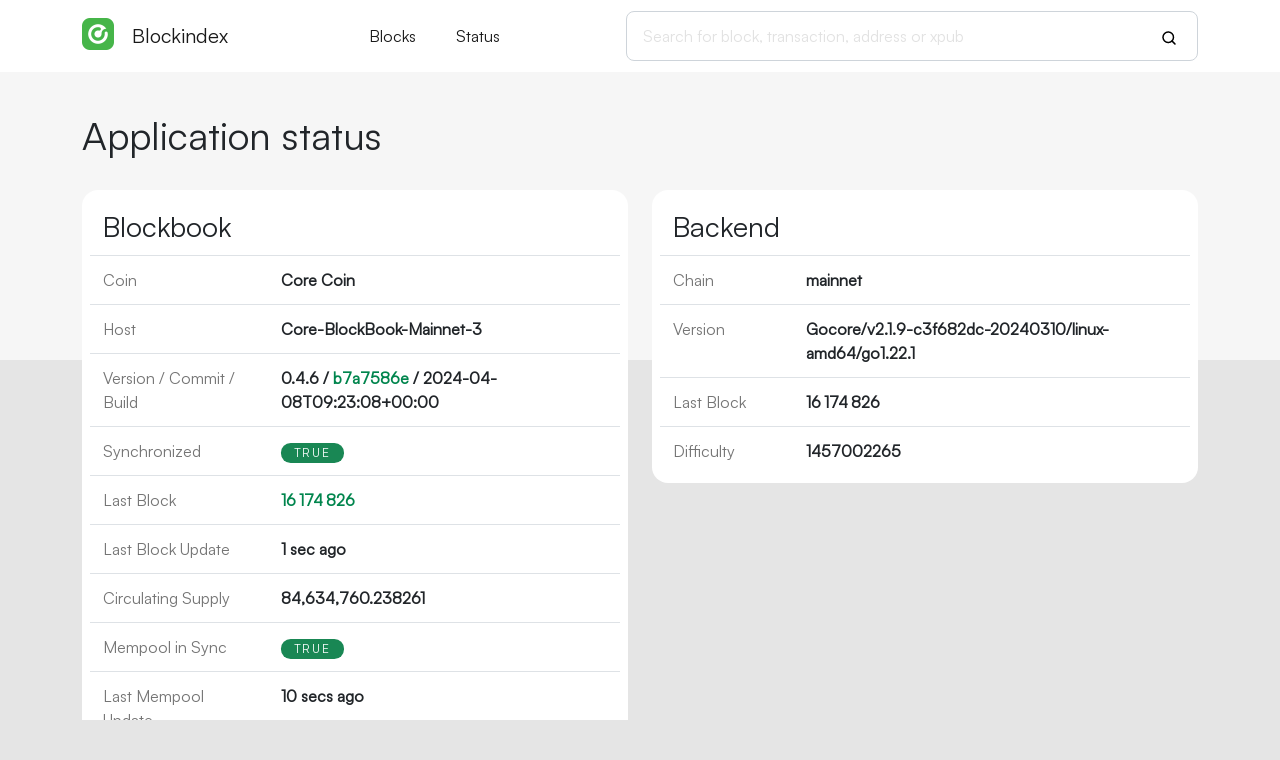

--- FILE ---
content_type: text/html; charset=utf-8
request_url: https://blockindex.net/?page=1
body_size: 1941
content:
<!doctype html><html lang="en"><head><meta charset="utf-8"><meta name="viewport" content="width=device-width,initial-scale=1.0,shrink-to-fit=no"><link href="https://cdn.jsdelivr.net/npm/bootstrap@5.2.2/dist/css/bootstrap.min.css" rel="stylesheet" integrity="sha384-Zenh87qX5JnK2Jl0vWa8Ck2rdkQ2Bzep5IDxbcnCeuOxjzrPF/et3URy9Bv1WTRi" crossorigin="anonymous"><link rel="stylesheet" href="/static/css/main.min.3.css"><script>var hasSecondary=false;</script><script src="https://cdn.jsdelivr.net/npm/bootstrap@5.2.2/dist/js/bootstrap.bundle.min.js" integrity="sha384-OERcA2EqjJCMA+/3y+gxIOqMEjwtxJY7qPCqsdltbNJuaOe923+mo//f6V8Qbsw3" crossorigin="anonymous"></script><script src="/static/js/main.min.3.js"></script><meta http-equiv="X-UA-Compatible" content="IE=edge"><meta name="description" content="Blockindex Core Explorer"><title>Blockindex Core Explorer</title></head><body><header id="header"><nav class="navbar navbar-expand-lg"><div class="container"><a class="navbar-brand" href="/" title="Home"><span class="trezor-logo"></span><span style="padding-left: 50px;">Blockindex</span></a><button class="navbar-toggler" type="button" data-bs-toggle="collapse" data-bs-target="#navbarSupportedContent" aria-controls="navbarSupportedContent" aria-expanded="false" aria-label="Toggle navigation"><span class="navbar-toggler-icon"></span></button><div class="collapse navbar-collapse" id="navbarSupportedContent"><ul class="navbar-nav m-md-auto"><li class="nav-item pe-xl-4"><a href="/blocks" class="nav-link">Blocks</a></li><li class="nav-item"><a href="/" class="nav-link">Status</a></li></ul><span class="navbar-form"><form class="d-flex" id="search" action="/search" method="get"><input name="q" type="text" class="form-control form-control-lg" placeholder="Search for block, transaction, address or xpub" focus="true"><button class="btn" type="submit"><span class="search-icon"></span></button></form></span></div></div></nav></header><main id="wrap"><div class="container"><h1>Application status</h1><div class="row"><div class="col-lg-6"><table class="table data-table info-table"><tbody><tr><td style="white-space: nowrap;"><h3>Blockbook</h3></td><td></td></tr><tr><td>Coin</td><td>Core Coin</td></tr><tr><td>Host</td><td>Core-BlockBook-Mainnet-3</td></tr><tr><td>Version / Commit / Build</td><td>0.4.6 / <a href="https://github.com/cryptohub-digital/blockbook/commit/b7a7586e" target="_blank" rel="noopener noreferrer">b7a7586e</a> / 2024-04-08T09:23:08&#43;00:00</td></tr><tr><td>Synchronized</td><td><h6 class="badge bg-success">true</h6></td></tr><tr><td>Last Block</td><td><a href="/block/16174826">16<span class="ns">174</span><span class="ns">826</span></a></td></tr><tr><td>Last Block Update</td><td><span tt="2026-01-20 04:53:38">1 sec ago</span></td></tr><tr><td>Circulating Supply</td><td>84,634,760.238261
</td></tr><tr><td>Mempool in Sync</td><td><h6 class="badge bg-success">true</h6></td></tr><tr><td>Last Mempool Update</td><td><span tt="2026-01-20 04:53:29">10 secs ago</span></td></tr><tr><td>Transactions in Mempool</td><td><a href="/mempool">0</a></td></tr><tr><td>Size On Disk</td><td>7<span class="ns">546</span><span class="ns">976</span><span class="ns">382</span></td></tr></tbody></table></div><div class="col-lg-6"><table class="table data-table info-table"><tbody><tr><td style="white-space: nowrap;"><h3>Backend</h3></td><td></td></tr><tr><td>Chain</td><td>mainnet</td></tr><tr><td>Version</td><td>Gocore/v2.1.9-c3f682dc-20240310/linux-amd64/go1.22.1</td></tr><tr><td>Last Block</td><td>16<span class="ns">174</span><span class="ns">826</span></td></tr><tr><td>Difficulty</td><td>1457002265</td></tr></tbody></table></div></div><span class="text-muted">Blockindex - blockchain indexer for Blockchain ecosystem.</span></div></main><footer id="footer"><div class="container"><nav class="navbar navbar-dark"><span class="navbar-nav"><a class="nav-link" href="https://github.com/bchainhub" target="_blank" rel="noopener noreferrer">Blockchain Hub</a></span><span class="navbar-nav ml-md-auto"><a class="nav-link" href="/cdn-cgi/l/email-protection#30535f5e4451534470525c5f535b595e5455481e5e5544" target="_blank" rel="noopener noreferrer">Contact</a></span><span class="navbar-nav ml-md-auto"><a class="nav-link" href="/cdn-cgi/l/email-protection#5127342338372811333d3e323a383f3534297f3f3425" target="_blank" rel="noopener noreferrer">Get Verified</a></span><span class="navbar-nav ml-md-auto"><a class="nav-link" href="/sendtx">Send Transaction</a></span><span class="navbar-nav ml-md-auto d-md-flex d-none"><a class="nav-link" href="https://txms.info/" target="_blank" rel="noopener noreferrer">Send Tx Offline</a></span><span class="navbar-nav ml-md-auto d-lg-flex d-none"><a class="nav-link" href="payto://xcb/cb7147879011ea207df5b35a24ca6f0859dcfb145999" target="_blank" rel="noopener noreferrer">Support Us</a></span></nav></div></footer><script data-cfasync="false" src="/cdn-cgi/scripts/5c5dd728/cloudflare-static/email-decode.min.js"></script><script defer src="https://static.cloudflareinsights.com/beacon.min.js/vcd15cbe7772f49c399c6a5babf22c1241717689176015" integrity="sha512-ZpsOmlRQV6y907TI0dKBHq9Md29nnaEIPlkf84rnaERnq6zvWvPUqr2ft8M1aS28oN72PdrCzSjY4U6VaAw1EQ==" data-cf-beacon='{"version":"2024.11.0","token":"11c2c77a3464460caa2f124e73a05868","server_timing":{"name":{"cfCacheStatus":true,"cfEdge":true,"cfExtPri":true,"cfL4":true,"cfOrigin":true,"cfSpeedBrain":true},"location_startswith":null}}' crossorigin="anonymous"></script>
</body></html>

--- FILE ---
content_type: text/css; charset=utf-8
request_url: https://blockindex.net/static/css/main.min.3.css
body_size: 2867
content:
@import url(Satoshi/satoshi.css);a,a:hover{color:#00854d}#header,*,body{margin:0}.base-value,select{padding-left:.5rem}.accordion-button:focus,.form-control:focus{outline:0;box-shadow:none}.badge,.bb-group{vertical-align:middle}#wrap,body{min-height:100%}#header,.accordion .table.data-table>thead>*>*{padding-bottom:0}.search-icon,.trezor-logo{top:18px;background-size:cover}*{padding:0;outline:0;font-family:"Satoshi-Regular",-apple-system,"Segoe UI","Helvetica Neue",Arial,sans-serif}body,html{height:100%}body{background:linear-gradient(to bottom,#f6f6f6 360px,#e5e5e5 0),#e5e5e5;background-repeat:no-repeat}a{text-decoration:none}a:hover{text-decoration:underline}select{border-radius:.5rem;border:1px solid #ced4da;color:var(--bs-body-color);min-height:45px}#header{position:fixed;top:0;left:0;width:100%;padding-top:0;background-color:#fff;border-bottom:1px solid #f6f6f6;z-index:10}#header a{color:var(--bs-navbar-brand-color)}#header a:hover{color:var(--bs-navbar-brand-hover-color)}#header .navbar{--bs-navbar-padding-y:0.7rem}#header .form-control-lg{font-size:1rem;padding:.75rem 1rem}#header .container{min-height:50px}#header .btn.dropdown-toggle{padding-right:0}#header .dropdown-menu{--bs-dropdown-min-width:13rem}#header .dropdown-menu[data-bs-popper]{left:initial;right:0}#header .dropdown-menu.show,.paging{display:flex}.form-control:focus{border-color:#00854d}.base-value{color:#757575!important;font-weight:400}.badge{text-transform:uppercase;letter-spacing:.15em;--bs-badge-padding-x:0.8rem;--bs-badge-font-weight:normal;--bs-badge-border-radius:0.6rem}.accordion-body,.tx-detail .txid,.tx-detail>.body{letter-spacing:-.01em}.bg-secondary{background-color:#757575!important}.bb-group,.btn-paging{background-color:#f6f6f6}.accordion{--bs-accordion-border-radius:10px;--bs-accordion-inner-border-radius:calc(10px - 1px);--bs-accordion-color:var(--bs-body-color);--bs-accordion-active-color:var(--bs-body-color);--bs-accordion-active-bg:white;--bs-accordion-btn-active-icon:url("data:image/svg+xml,<svg xmlns='http://www.w3.org/2000/svg' viewBox='0 0 16 16' fill='black'><path fill-rule='evenodd' d='M1.646 4.646a.5.5 0 0 1 .708 0L8 10.293l5.646-5.647a.5.5 0 0 1 .708.708l-6 6a.5.5 0 0 1-.708 0l-6-6a.5.5 0 0 1 0-.708z'/></svg>")}.bb-group{border:.6rem solid #f6f6f6;border-radius:.5rem;position:relative;display:inline-flex}.octicon,.search-icon,.trezor-logo{position:absolute}.bb-group>.btn{--bs-btn-padding-x:0.5rem;--bs-btn-padding-y:0.22rem;--bs-btn-border-radius:0.3rem;--bs-btn-border-width:0;color:#545454}.bb-group .btn.active,.bb-group>.btn-check:checked+.btn{color:#000;font-weight:700;background-color:#fff}.paging .bb-group>.btn{min-width:2rem;margin-left:.1rem;margin-right:.1rem}.paging .bb-group>.btn:hover{background-color:#fff}.paging a{text-decoration:none}.btn-paging{--bs-btn-color:#757575;--bs-btn-border-color:#e2e2e2;--bs-btn-hover-color:black;--bs-btn-hover-bg:#f6f6f6;--bs-btn-hover-border-color:#e2e2e2;--bs-btn-focus-shadow-rgb:108,117,125;--bs-btn-active-color:#fff;--bs-btn-active-bg:#e2e2e2;--bs-btn-active-border-color:#e2e2e2;--bs-btn-active-shadow:inset 0 3px 5px rgba(0, 0, 0, 0.125);--bs-gradient:none;--bs-btn-padding-y:0.75rem;--bs-btn-padding-x:1.1rem;--bs-btn-border-radius:0.5rem;--bs-btn-font-weight:bold}span.btn-paging{cursor:initial}span.btn-paging:hover{color:#757575}.paging-group{border:1px solid #e2e2e2;border-radius:.5rem}.paging-group>.bb-group{border:.53rem solid #f6f6f6}#wrap{height:auto;padding:112px 0 75px;margin:0 auto -56px}#footer{background-color:#000;color:#757575;height:56px;overflow:hidden}.navbar-form{width:60%}.navbar-form button{margin-left:-50px;position:relative}.search-icon{width:16px;height:16px;background-image:url("data:image/svg+xml, %3Csvg width='16' height='16' viewBox='0 0 16 16' fill='none' xmlns='http://www.w3.org/2000/svg'%3E%3Cpath d='M7.24976 12.5C10.1493 12.5 12.4998 10.1495 12.4998 7.25C12.4998 4.35051 10.1493 2 7.24976 2C4.35026 2 1.99976 4.35051 1.99976 7.25C1.99976 10.1495 4.35026 12.5 7.24976 12.5Z' stroke='black' stroke-width='1.5' stroke-linecap='round' stroke-linejoin='round' /%3E%3Cpath d='M10.962 10.9625L13.9996 14.0001' stroke='black' stroke-width='1.5' stroke-linecap='round' stroke-linejoin='round' /%3E%3C/svg%3E")}.navbar-form ::placeholder{color:#e2e2e2}.ellipsis{overflow:hidden;text-overflow:ellipsis;white-space:nowrap}.data-table{table-layout:fixed;overflow-wrap:anywhere;margin-left:8px;margin-top:2rem;margin-bottom:2rem;width:calc(100% - 16px)}.amt-out,.tx-detail{overflow-wrap:break-word}.data-table thead{padding-bottom:20px}.table.data-table>:not(caption)>*>*{padding:.8rem;background-color:var(--bs-table-bg);border-bottom-width:1px;box-shadow:inset 0 0 0 9999px var(--bs-table-accent-bg)}.table.data-table>thead>*>*{padding-bottom:1.5rem}.table.data-table>*>:last-child>*,.tx-in .col-12:last-child,.tx-out .col-12:last-child{border-bottom:none}.data-table thead,.data-table thead th,.data-table thead tr{color:#757575;border:none;font-weight:400}.amt-out>.amt:hover,.data-table h3,.data-table h5,.tx-amt .amt:hover,.tx-amt.amt:hover,.tx-detail>.subhead,.tx-detail>.subhead-2{color:var(--bs-body-color)}.data-table tbody th{color:#757575;font-weight:400}.data-table tbody{background:#fff;border-radius:8px;box-shadow:0 0 0 8px #fff}.data-table h3,.data-table h5,.data-table h6{margin-bottom:0}.info-table tbody{display:inline-table;width:100%}.info-table td{font-weight:700}.info-table tr>td:first-child{font-weight:400;color:#757575}.ns:before{content:" "}.nc:before{content:","}.trezor-logo{width:32px;height:32px;background-image:url("../corecoin_2.png")}.copied::before,.copyable::before{width:18px;height:16px;margin:3px -18px;content:"";position:absolute;background-size:cover}.copyable::before{display:none;cursor:copy;background-image:url("data:image/svg+xml,%3Csvg width='18' height='16' viewBox='0 0 18 16' fill='none' xmlns='http://www.w3.org/2000/svg'%3E%3Cpath d='M10.5 10.4996H13.5V2.49963H5.5V5.49963' stroke='%2300854D' stroke-width='1.5' stroke-linecap='round' stroke-linejoin='round'/%3E%3Cpath d='M10.4998 5.49976H2.49976V13.4998H10.4998V5.49976Z' stroke='%2300854D' stroke-width='1.5' stroke-linecap='round' stroke-linejoin='round'/%3E%3C/svg%3E")}.copyable:hover::before{display:inline-block}.copied::before{transition:.4s;transform:scale(1.2);background-image:url("data:image/svg+xml,%3Csvg xmlns='http://www.w3.org/2000/svg' width='18' height='16' viewBox='-30 -30 330 330'%3E%3Cpath d='M 30,180 90,240 240,30' style='stroke:%2300854D; stroke-width:32; fill:none'/%3E%3C/svg%3E")}.h-data{letter-spacing:.12em;font-weight:400!important}.tx-detail{background:#f6f6f6;color:#757575;border-radius:10px;box-shadow:0 0 0 10px #fff;width:calc(100% - 20px);margin-left:10px;margin-top:3rem}.tx-detail:first-child{margin-top:1rem}.tx-detail:last-child{margin-bottom:2rem}.tx-detail a.ellipsis,.tx-detail span.ellipsis{display:block;float:left;max-width:100%}.tx-detail>.footer,.tx-detail>.head{padding:1.5rem;--bs-gutter-x:0}.tx-detail>.head{border-radius:10px 10px 0 0}.tx-detail .txid{font-size:106%}.tx-detail>.body{padding:0 1.5rem;--bs-gutter-x:0}.tx-detail>.subhead{padding:1.5rem 1.5rem .4rem;--bs-gutter-x:0;letter-spacing:.1em;text-transform:uppercase}.tx-detail>.subhead-2{padding:.3rem 1.5rem 0;--bs-gutter-x:0;font-size:.875em}.tx-addr .col-12,.tx-in .col-12,.tx-out .col-12{background-color:#fff;padding:1.2rem 1.3rem;border-bottom:1px solid #f6f6f6}.amt-out{padding:1.2rem 0 1.2rem 1rem;text-align:right}.tx-own{background-color:#fff9e3!important}.tx-amt{float:right!important}.spent{color:#dc3545!important}.unspent{color:#28a745!important}.outpoint{color:#757575!important}.outpoint,.spent,.unspent{display:inline-block;text-align:right;min-width:18px;text-decoration:none!important}.octicon{height:24px;width:24px;margin-left:-12px;margin-top:19px;background-size:cover;background-image:url("data:image/svg+xml,%3Csvg width='24' height='24' viewBox='0 0 24 24' fill='none' xmlns='http://www.w3.org/2000/svg'%3E%3Cpath d='M9 4.5L16.5 12L9 19.5' stroke='%23AFAFAF' stroke-width='2' stroke-linecap='round' stroke-linejoin='round'/%3E%3C/svg%3E%0A")}.txvalue{color:var(--bs-body-color);font-weight:700}.txerror,.txerror .txvalue,.txerror a{color:#c51f13}.txerror .copied::before,.txerror .copyable::before{filter:invert(86%) sepia(43%) saturate(732%) hue-rotate(367deg) brightness(84%)}.prim-amt{display:initial}.base-amt,.cbase-amt,.csec-amt,.sec-amt{display:none}.tooltip{--bs-tooltip-opacity:1;--bs-tooltip-max-width:380px;--bs-tooltip-bg:#fff;--bs-tooltip-color:var(--bs-body-color);--bs-tooltip-padding-x:1rem;--bs-tooltip-padding-y:0.8rem;filter:drop-shadow(0px 24px 64px rgba(22, 27, 45, .25))}.l-tooltip{text-align:start;display:inline-block}.l-tooltip .base-amt,.l-tooltip .cbase-amt,.l-tooltip .csec-amt,.l-tooltip .prim-amt,.l-tooltip .sec-amt{display:initial;float:right}.l-tooltip .amt-time{padding-right:3rem;float:left}.amt-dec{font-size:95%}.unconfirmed{color:#fff;background-color:#c51e13;padding:.7rem 1.2rem;border-radius:1.4rem}.json{word-wrap:break-word;font-size:smaller;background:#002b31;border-radius:8px}#raw{padding:1.5rem 2rem;color:#fff;letter-spacing:.02em}#raw .string{color:#2bca87}#raw .boolean,#raw .number{color:#efc941}#raw .null{color:red}@media (max-width:768px){body{font-size:.8rem;background:linear-gradient(to bottom,#f6f6f6 500px,#e5e5e5 0),#e5e5e5}.container{padding-left:2px;padding-right:2px}.accordion-body{padding:var(--bs-accordion-body-padding-y) 0}.octicon{scale:60%!important;margin-top:-2px}.unconfirmed{padding:.1rem .8rem}.btn{--bs-btn-font-size:0.8rem}}@media (max-width:991px){#header .container{min-height:40px}#header .dropdown-menu[data-bs-popper]{left:0;right:initial}.trezor-logo{top:18px}.octicon{scale:80%}.table.data-table>:not(caption)>*>*{padding:.8rem .4rem}.tx-addr .col-12,.tx-in .col-12,.tx-out .col-12{padding:.7rem 1.1rem}.amt-out{padding:.7rem 0 .7rem 1rem}}@media (min-width:769px){body{font-size:.9rem}.btn{--bs-btn-font-size:0.9rem}}@media (min-width:1200px){.h1,h1{font-size:2.4rem}body{font-size:1rem}.btn{--bs-btn-font-size:1rem}}

--- FILE ---
content_type: text/css; charset=utf-8
request_url: https://blockindex.net/static/css/Satoshi/satoshi.css
body_size: 203
content:
/**
* @license
*
* Font Family: Satoshi
* Designed by: Deni Anggara
* URL: https://www.fontshare.com/fonts/satoshi
* © 2024 Indian Type Foundry
*
* Satoshi Light 
* Satoshi LightItalic 
* Satoshi Regular 
* Satoshi Italic 
* Satoshi Medium 
* Satoshi MediumItalic 
* Satoshi Bold 
* Satoshi BoldItalic 
* Satoshi Black 
* Satoshi BlackItalic 
* Satoshi Variable (Variable font)
* Satoshi VariableItalic (Variable font)

*
*/
@font-face {
  font-family: 'Satoshi-Light';
  src: url('./Satoshi-Light.woff2') format('woff2'),
       url('./Satoshi-Light.woff') format('woff'),
       url('./Satoshi-Light.ttf') format('truetype');
  font-weight: 300;
  font-display: swap;
  font-style: normal;
}
@font-face {
  font-family: 'Satoshi-LightItalic';
  src: url('./Satoshi-LightItalic.woff2') format('woff2'),
       url('./Satoshi-LightItalic.woff') format('woff'),
       url('./Satoshi-LightItalic.ttf') format('truetype');
  font-weight: 300;
  font-display: swap;
  font-style: italic;
}
@font-face {
  font-family: 'Satoshi-Regular';
  src: url('./Satoshi-Regular.woff2') format('woff2'),
       url('./Satoshi-Regular.woff') format('woff'),
       url('./Satoshi-Regular.ttf') format('truetype');
  font-weight: 400;
  font-display: swap;
  font-style: normal;
}
@font-face {
  font-family: 'Satoshi-Italic';
  src: url('./Satoshi-Italic.woff2') format('woff2'),
       url('./Satoshi-Italic.woff') format('woff'),
       url('./Satoshi-Italic.ttf') format('truetype');
  font-weight: 400;
  font-display: swap;
  font-style: italic;
}
@font-face {
  font-family: 'Satoshi-Medium';
  src: url('./Satoshi-Medium.woff2') format('woff2'),
       url('./Satoshi-Medium.woff') format('woff'),
       url('./Satoshi-Medium.ttf') format('truetype');
  font-weight: 500;
  font-display: swap;
  font-style: normal;
}
@font-face {
  font-family: 'Satoshi-MediumItalic';
  src: url('./Satoshi-MediumItalic.woff2') format('woff2'),
       url('./Satoshi-MediumItalic.woff') format('woff'),
       url('./Satoshi-MediumItalic.ttf') format('truetype');
  font-weight: 500;
  font-display: swap;
  font-style: italic;
}
@font-face {
  font-family: 'Satoshi-Bold';
  src: url('./Satoshi-Bold.woff2') format('woff2'),
       url('./Satoshi-Bold.woff') format('woff'),
       url('./Satoshi-Bold.ttf') format('truetype');
  font-weight: 700;
  font-display: swap;
  font-style: normal;
}
@font-face {
  font-family: 'Satoshi-BoldItalic';
  src: url('./Satoshi-BoldItalic.woff2') format('woff2'),
       url('./Satoshi-BoldItalic.woff') format('woff'),
       url('./Satoshi-BoldItalic.ttf') format('truetype');
  font-weight: 700;
  font-display: swap;
  font-style: italic;
}
@font-face {
  font-family: 'Satoshi-Black';
  src: url('./Satoshi-Black.woff2') format('woff2'),
       url('./Satoshi-Black.woff') format('woff'),
       url('./Satoshi-Black.ttf') format('truetype');
  font-weight: 900;
  font-display: swap;
  font-style: normal;
}
@font-face {
  font-family: 'Satoshi-BlackItalic';
  src: url('./Satoshi-BlackItalic.woff2') format('woff2'),
       url('./Satoshi-BlackItalic.woff') format('woff'),
       url('./Satoshi-BlackItalic.ttf') format('truetype');
  font-weight: 900;
  font-display: swap;
  font-style: italic;
}
/**
* This is a variable font
* You can control variable axes as shown below:
* font-variation-settings: wght 900.0;
*
* available axes:
'wght' (range from 300.0 to 900.0
*/
@font-face {
  font-family: 'Satoshi-Variable';
  src: url('./Satoshi-Variable.woff2') format('woff2'),
       url('./Satoshi-Variable.woff') format('woff'),
       url('./Satoshi-Variable.ttf') format('truetype');
  font-weight: 300 900;
  font-display: swap;
  font-style: normal;
}
/**
* This is a variable font
* You can control variable axes as shown below:
* font-variation-settings: wght 900.0;
*
* available axes:
'wght' (range from 300.0 to 900.0
*/
@font-face {
  font-family: 'Satoshi-VariableItalic';
  src: url('./Satoshi-VariableItalic.woff2') format('woff2'),
       url('./Satoshi-VariableItalic.woff') format('woff'),
       url('./Satoshi-VariableItalic.ttf') format('truetype');
  font-weight: 300 900;
  font-display: swap;
  font-style: italic;
}

